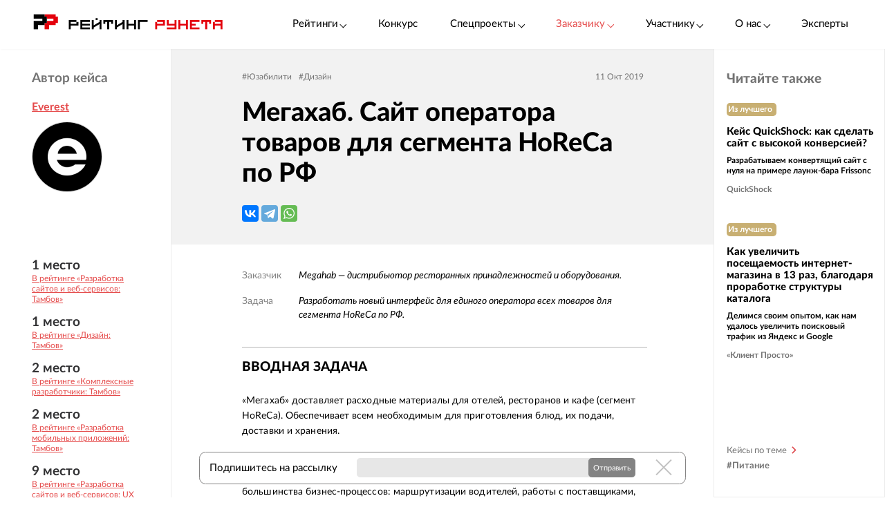

--- FILE ---
content_type: text/html; charset=utf-8
request_url: https://ratingruneta.ru/cases/case-6731/
body_size: 29133
content:
<!DOCTYPE html>
<html lang="ru"  class="vs-desktop">
<head>
	<title data-react-helmet="true">Кейс: Megahab</title>
  <meta data-react-helmet="true" name="description" content="Разработка нового интерфейса для единого оператора всех товаров для сегмента HoReCa по РФ."/><meta data-react-helmet="true" http-equiv="Content-Type" content="text/html; charset=utf-8"/><meta data-react-helmet="true" name="referrer" content="unsafe-url"/><meta data-react-helmet="true" name="Author" content="Proactivity Group"/><meta data-react-helmet="true" content="http://cases.cmsmagazine.ru/upload/iblock/1b1/1b1ae87a9aa1d674c7c17e19102fad89.png" property="og:image"/>

	  
  <script type="application/ld+json">
  {
    "@context": "http://schema.org/",
    "@type": "Article",
    "mainEntityOfPage": {
      "@type": "WebPage",
      "@id": "https://ratingruneta.ru/cases/case-6731/"
    },
    "author": {
      "@type": "Organization",
      "name": "Everest"
    },
    "publisher": {
      "@type": "Organization",
      "name": "Рейтинг Рунета",
      "logo": {
        "@type": "ImageObject",
        "url": "https://ratingruneta.ru/images/footer/footer-logo-rating.svg"
      }
    },
    "headline": "Мегахаб. Сайт оператора товаров для сегмента HoReCa по РФ",
    "image": "https://cases.cmsmagazine.ru/upload/iblock/1b1/1b1ae87a9aa1d674c7c17e19102fad89.png",
    "datePublished": "11 Окт 2019"
  }
  </script>
  
  <meta http-equiv="X-UA-Compatible" content="IE=edge,chrome=1">
  <meta charset="utf-8">
  <meta name="viewport" content="width=device-width, initial-scale=1.0">
  <meta name="theme-color" content="#000000">
    <!-- Metrika -->
	  <!-- Yandex.Metrika counter -->
      <script type="text/javascript" >
         (function(m,e,t,r,i,k,a){m[i]=m[i]||function(){(m[i].a=m[i].a||[]).push(arguments)};
         m[i].l=1*new Date();k=e.createElement(t),a=e.getElementsByTagName(t)[0],k.async=1,k.src=r,a.parentNode.insertBefore(k,a)})
         (window, document, "script", "https://mc.yandex.ru/metrika/tag.js", "ym");

         ym(1154705, "init", {
              clickmap:true,
              trackLinks:true,
              accurateTrackBounce:true,
              webvisor:true,
              trackHash:true
         });

         ym(92096748, "init");
      </script>
      <noscript><div><img src="https://mc.yandex.ru/watch/1154705" style="position:absolute; left:-9999px;" alt="" /></div></noscript>
      <!-- /Yandex.Metrika counter -->
<!-- Код YMAPs -->
	<script src="https://api-maps.yandex.ru/2.1/?apikey=c4a07d85-a485-49b5-bf91-9c914320ca03&lang=ru_RU" type="text/javascript">
	</script>
<!-- Код YMAPs -->
  <style>
    body {
      overflow-y: scroll;
    }
  </style>
  <link rel="manifest" href="/manifest.json">
  <link rel="shortcut icon" href="/favicon.ico">
  <link rel="stylesheet" href="https://cdnjs.cloudflare.com/ajax/libs/lato-font/3.0.0/css/lato-font.min.css" integrity="sha512-rSWTr6dChYCbhpHaT1hg2tf4re2jUxBWTuZbujxKg96+T87KQJriMzBzW5aqcb8jmzBhhNSx4XYGA6/Y+ok1vQ==" crossorigin="anonymous" referrerpolicy="no-referrer" />
  <link data-react-helmet="true" rel="image_src" href="http://cases.cmsmagazine.ru/upload/iblock/1b1/1b1ae87a9aa1d674c7c17e19102fad89.png"/><link data-react-helmet="true" rel="canonical" href="https://ratingruneta.ru/cases/case-6731/"/>
    <link rel="stylesheet" href="/static/css/App/App.dadfdd8e.css">
  <script type="text/javascript">
    (function() {
        var cs = document.createElement('script');
        cs.type = 'text/javascript';
        cs.async = true;
        cs.src = 'https://web.clicksaver.ru/clicksaver.js';
        document.head.appendChild(cs);
    })();
  </script>
  <noscript><div><img src="https://web.clicksaver.ru/api/noscript" style="position:absolute; left:-9999px;" alt="" /></div></noscript>
</head>
<body >
  <!-- Top.Mail.Ru counter -->
  <script type="text/javascript">
  var _tmr = window._tmr || (window._tmr = []);
  _tmr.push({id: "3516073", type: "pageView", start: (new Date()).getTime()});
  (function (d, w, id) {
    if (d.getElementById(id)) return;
    var ts = d.createElement("script"); ts.type = "text/javascript"; ts.async = true; ts.id = id;
    ts.src = "https://top-fwz1.mail.ru/js/code.js";
    var f = function () {var s = d.getElementsByTagName("script")[0]; s.parentNode.insertBefore(ts, s);};
    if (w.opera == "[object Opera]") { d.addEventListener("DOMContentLoaded", f, false); } else { f(); }
  })(document, window, "tmr-code");
  </script>
  <noscript><div><img src="https://top-fwz1.mail.ru/counter?id=3516073;js=na" style="position:absolute;left:-9999px;" alt="Top.Mail.Ru" /></div></noscript>
<!-- /Top.Mail.Ru counter -->

<script>
  var html = document.documentElement;
  var width = html.clientWidth;
  var widthLimit = 1360;
  var baseWidth = 1360;
  if (widthLimit) {
    width = Math.min(width, widthLimit);
  }
  var curFontSize = width / baseWidth * 10;
  html.style.fontSize = curFontSize + 'px';
</script>
<script>
	var lengthOfZero = 0;
	var lengthOfMiddle = 0;
  var lengthOfGeneral = 0;
	var lengthOfSponsorZero = 0;
	var lengthOfSponsorMiddle = 0;

	function func(randomZero, attr) {
		var head = document.head;
		var style1 = document.createElement('style');
		var style2 = document.createElement('style');
		style1.appendChild(document.createTextNode('['+attr+'='+'"'+randomZero+'"'+']{visibility: visible !important};'));
		style2.appendChild(document.createTextNode('['+attr+']:not(['+attr+'='+'"'+randomZero+'"'+']){display: none};'));
		head.appendChild(style1);
		head.appendChild(style2);
	}
	function funcSponsor(randomZero, attr) {
		var head = document.head;
		var style1 = document.createElement('style');
		style1.appendChild(document.createTextNode('['+attr+'='+'"'+randomZero+'"'+']{display: block !important};'));
		head.appendChild(style1);
	}

	if (lengthOfZero !== 0) {
		func(Math.floor(Math.random() * lengthOfZero).toString(), 'data-zero-row-server');
	}
  if (lengthOfGeneral !== 0) {
		func(Math.floor(Math.random() * lengthOfGeneral).toString(), 'data-general-row-server');
	}
	if (lengthOfMiddle !== 0) {
		func(Math.floor(Math.random() * lengthOfMiddle).toString(), 'data-middle-row-server');
	}
	if (lengthOfSponsorZero !== 0) {
		funcSponsor(Math.floor(Math.random() * lengthOfSponsorZero).toString(), 'data-sponsors-zero');
	}
	if (lengthOfSponsorMiddle !== 0) {
		funcSponsor(Math.floor(Math.random() * lengthOfSponsorMiddle).toString(), 'data-sponsors-middle');
	}

</script>
<noscript>
  You need to enable JavaScript to run this app.
</noscript>
<div id="root"><div class="now_on_" data-reactroot=""><header class="_1bekBtwskr _3AUGf92zvW" id="page_header"><div class="_3NK5zA5s-H _2bube7fajF"><div class="_2i-NbFwMAj"><a class="_3fgEmmBq4K" href="/"><img src="[data-uri]" alt="Рейтинг Рунета"/></a><div class="_3JHRo11Djg"><div class="_2XYjyvFPtI _2kuE12-oZm"><a class="pxJhWEDuul">Рейтинги<!-- --> <span class="_3iJ6Dwp3AI"></span></a></div><a class="_2kuE12-oZm" href="https://awards.ratingruneta.ru" target="_blank" rel="noreferrer">Конкурс</a><div class="_2XYjyvFPtI _2kuE12-oZm"><a class="pxJhWEDuul _1j2P-e2gm_">Спецпроекты<!-- --> <span class="_3iJ6Dwp3AI"></span></a><ul class="_2-QIisKwVD"><li><a class="pxJhWEDuul" href="https://pixel.ratingruneta.ru/" target="_blank" rel="noreferrer">Пиксель РР</a></li><li><a class="pxJhWEDuul" href="https://im.ratingruneta.ru/" target="_blank" rel="noreferrer">Рейтинг удобства интернет-магазинов</a></li><li><a class="pxJhWEDuul" href="https://50-interviews.ratingruneta.ru/" target="_blank" rel="noreferrer">50 интервью</a></li></ul></div><div class="_2XYjyvFPtI _2kuE12-oZm"><a class="pxJhWEDuul _1j2P-e2gm_">Заказчику<!-- --> <span class="_3iJ6Dwp3AI"></span></a><ul class="_2-QIisKwVD"><li><a class="pxJhWEDuul _1j2P-e2gm_" href="/customers_responses/">Отзывы</a></li><li><a class="pxJhWEDuul _1j2P-e2gm_" href="/cases/">Кейсы</a></li></ul></div><div class="_2XYjyvFPtI _2kuE12-oZm"><a class="pxJhWEDuul _1j2P-e2gm_">Участнику<!-- --> <span class="_3iJ6Dwp3AI"></span></a><ul class="_2-QIisKwVD"><li><a class="pxJhWEDuul _1j2P-e2gm_" href="/how/">Как попасть в РР</a></li><li><a class="pxJhWEDuul _1j2P-e2gm_" href="/registration/">Регистрация</a></li><li><a class="pxJhWEDuul" href="https://vc.ru/ratingruneta/1665184-ne-tolko-lish-piar-rezultaty-issledovaniya-poleznosti-reitingov-rr" target="_blank" rel="noreferrer">Исследование эффективности РР</a></li><li><a class="pxJhWEDuul" href="https://docs.google.com/document/d/105K_AOUKRbpWJwDyybf3jOx9pRexrQbI0sXetvWqBTw/edit?tab=t.0#heading=h.i24gwdb9xl6k" target="_blank" rel="noreferrer">Отзывы участников и рекламодателей</a></li><li><a class="pxJhWEDuul" href="https://cabinet.cmsmagazine.ru/?rr-menu" target="_blank" rel="noreferrer">Вход в кабинет</a></li><li><a class="pxJhWEDuul" href="https://docs.google.com/document/d/1Qs-FwheN5sE1dA9m768pSQTS_y-Gv1zDr-S4kBKsuK0/edit?tab=t.0" target="_blank" rel="noreferrer">Методика-2025</a></li><li><a class="pxJhWEDuul _1j2P-e2gm_" href="/advertising/">Реклама</a></li></ul></div><div class="_2XYjyvFPtI _2kuE12-oZm"><a class="pxJhWEDuul _1j2P-e2gm_">О нас<!-- --> <span class="_3iJ6Dwp3AI"></span></a><ul class="_2-QIisKwVD"><li><a class="pxJhWEDuul" href="https://about.ratingruneta.ru/ " target="_blank" rel="noreferrer">О проекте</a></li><li><a class="pxJhWEDuul" href="https://vc.ru/ratingruneta" target="_blank" rel="noreferrer">Блог</a></li><li><a class="pxJhWEDuul" href="https://t.me/+STIzYKo_Z9pkYTAy" target="_blank" rel="noreferrer">Телеграм-канал</a></li><li><a class="pxJhWEDuul _1j2P-e2gm_" href="/press/">Новости</a></li><li><a class="pxJhWEDuul _1j2P-e2gm_" href="/contacts/">Контакты</a></li></ul></div><a class="_2kuE12-oZm" href="/experts/">Эксперты</a></div></div></div></header><div class="v4pIVrZ_wh"><div class="_16J_AIOM4l"><div class="Vs-y5Ptpw_"><span class="gsNB7dpZEy">Автор кейса</span><a class="_32NAYy9fWM redLink" href="/agency-everest/">Everest</a><img class="_3c7oe8J2or" src="https://images.cmsmagazine.ru/klarnetCMSlocal/resized_images/users/240/240/uploadoibpffepom.jpg" alt="Логотип компании"/><div class="_3XNpqpV0H4"><div class="_1Wx0-DWclD"><span>1<!-- --> место</span><a target="_blank" href="https://ratingruneta.ru/web/tambov/" rel="noreferrer">В рейтинге «Разработка сайтов и веб-сервисов: Тамбов»</a></div><div class="_1Wx0-DWclD"><span>1<!-- --> место</span><a target="_blank" href="https://ratingruneta.ru/design/tambov/" rel="noreferrer">В рейтинге «Дизайн: Тамбов»</a></div><div class="_1Wx0-DWclD"><span>2<!-- --> место</span><a target="_blank" href="https://ratingruneta.ru/complex-developers/tambov/" rel="noreferrer">В рейтинге «Комплексные разработчики: Тамбов»</a></div><div class="_1Wx0-DWclD"><span>2<!-- --> место</span><a target="_blank" href="https://ratingruneta.ru/apps/tambov/" rel="noreferrer">В рейтинге «Разработка мобильных приложений: Тамбов»</a></div><div class="_1Wx0-DWclD"><span>9<!-- --> место</span><a target="_blank" href="https://ratingruneta.ru/web/web-ux/" rel="noreferrer">В рейтинге «Разработка сайтов и веб-сервисов: UX сайта/веб-сервиса»</a></div></div></div><div></div></div><div class="bh2XcmiuIb"><div class="_24PUkv8lRC"><div class="_2QluUUqOze"><div class="_2J6dJM6l8a"><a class="_3QcvnXd7xR" href="/cases/yuzabiliti/">#<!-- -->Юзабилити</a><a class="_3QcvnXd7xR" href="/cases/dizayn/">#<!-- -->Дизайн</a></div><div class="IJI0Ynu4zA"><span>11 Окт 2019</span></div></div><h1 class="_36B-6GEfPI">Мегахаб. Сайт оператора товаров для сегмента HoReCa по РФ</h1><div class="_1j4Du3VhAG"><div></div></div></div><div class="_3dDFpZxlZH"><div class="EP83dOxfeH"><dl><dt>Заказчик</dt><dd>Megahab — дистрибьютор ресторанных принадлежностей и оборудования.</dd><dt>Задача</dt><dd>Разработать новый интерфейс для единого оператора всех товаров для сегмента HoReCa по РФ.</dd></dl><h3>Вводная задача</h3><p>«Мегахаб» доставляет расходные материалы для отелей, ресторанов и кафе (сегмент HoReCa). Обеспечивает всем необходимым для приготовления блюд, их подачи, доставки и хранения.</p><p>Своим главным преимуществом компания считает низкую торговую наценку на товары. Сохранить конкурентную стоимость позволит тотальная автоматизация большинства бизнес-процессов: маршрутизации водителей, работы с поставщиками, распределительной логистики между хабами-складами.</p><p>На момент обращения в студию сайт клиента был сделан на основе шаблона и объединял в себе:</p><ul><li>50 000 артикулов ассортимента;</li><li>15 регионов страны;</li><li>1 000 импортеров и поставщиков;</li><li>100 000 клиентов;</li><li>1 млн посетителей сайта в месяц.</li></ul><p>Нам предстояло разработать новый интерфейс, главная задача которого — снизить нагрузку на колл-центр и перевести продажи в онлайн, исключив при этом телефонную коммуникацию. При этом, нужно было сохранить принцип интернет-витрины, предоставить детальный контент о каждом товаре и обеспечить удобство использования сервиса с любого устройства.</p><h3>Начало сотрудничества</h3><p>Работа началась с переработки карточки товара. Страница содержит много информации: элементов, характеристик, маркетинговых опций и инструментов. Нашей задачей стало — не перегрузить страницу.</p><p>В процессе проектирования и более глубокого погружения в бизнес клиента появился ряд важных деталей, требующих решения. Например, многие товары на сайте продаются поштучно, упаковками или коробками с разными ценами. Требовалось найти решение, которое позволит использовать единую структуру страницы для разных видов товаров. Мы спроектировали удобный модуль выбора фасовки, который позволяет наглядно увидеть разницу в упаковке товара и изменение стоимости.</p><p><img src="https://cases.cmsmagazine.ru/upload/2aa045861dcc0bcb227b1a3913305095.png" alt=""/></p><p>После согласования прототипа карточки товара клиент доверил нам работу над всем сайтом. Предстояло проделать большую работу: исследовать рынок, более подробно изучить бизнес-процессы компании и конкурентную среду; создать информационную архитектуру сайта, прототипы и дизайн.</p><h3>Проектирование</h3><p>Целевая аудитория — предприниматели, администраторы, управляющие бизнеса. Их интересует в первую очередь быстрый поиск и покупка товаров, сравнение цен и мониторинг спецпредложений.</p><p>Выделили основные сценарии взаимодействия пользователя с ресурсом, прописали каждый из них и начали проектировать главную страницу. Её задача — маршрутизация трафика. Спроектировали три вида навигации, разместили в простом горизонтальном меню девять основных разделов каталога.</p><p>Дополнительно сделали раскрывающееся мегаменю со списком всех категорий товара. Им удобно пользоваться с любой внутренней страницы сайта. Помимо основной навигации на главной странице расположен удобный рубрикатор для быстрого доступа к конкретным подкатегориям.</p><p><img src="https://cases.cmsmagazine.ru/upload/99dd70f0843d5307cc3f084edfc5f608.png" alt=""/></p><p>Чтобы минимизировать участие сотрудников кол-центра в процессе продаж, спроектировали многофункциональный фильтр подбора товаров и добавили обширный блок вопросов-ответов. Сделали подборку самой запрашиваемой информации по товарам и компании и разместили ее в сценариях, где она может понадобиться.</p><p><img src="https://cases.cmsmagazine.ru/upload/228af0f5a70e48ad7e00c37200248f86.png" alt=""/></p><p>Одним из инструментов для увеличения среднего чека стал модуль «Связанные категории» на странице товара. Он перемещается по мере прокрутки страницы и помогает не забыть о недостающих принадлежностях. Ещё одно решение — «Товарные комплекты»: избавляет от необходимости искать все товары по отдельности. Плюс мы добавили блок с бонусами за покупку от трех товаров как часть программы лояльности.</p><p><img src="https://cases.cmsmagazine.ru/upload/5d12925e1f78e4a8600437b2f13bd05c.png" alt=""/></p><p>Организовали вывод информации о товаре. Довольно сложно показать на карточке три цены без нагромождения. Мы перепробовали массу вариантов. Показ цены по ховеру не позволял быстро сравнивать цены. Персонализировать физические и юридические лица не могли, так как важно единообразие интерфейса и прозрачность ценообразования. Клиент настаивал, что все элементы важны и должны присутствовать в мини-карточке товара, поэтому нельзя было их сократить. При этом удалось организовать информацию вполне логично.</p><p><img src="https://cases.cmsmagazine.ru/upload/1d8e106683aee2e72f635ea193149916.png" alt=""/></p><p>Сложности возникли со страницей «Корзина». «Мегахаб» планирует сразу предоставлять точную информацию о сроках поставки товара на склад и дате отгрузки клиенту. Оплачивая заказ, пользователь сможет увидеть, когда привезут товар, даже если его еще нет на складе. Есть возможность запланировать две доставки: быструю (товары в наличии) и отложенную (до момента пополнения товара на складе). Поэтому мы разграничили интерфейс корзины по статусу доставки. Первая часть — в наличии и доступна сейчас, вторая — товары под заказ, будут доставлены позже. Чтобы пользователь понимал, по какому принципу его заказ разделили, он сначала видит общий список товаров и понимает, с чем связана разная дата доставки.</p><p><img src="https://cases.cmsmagazine.ru/upload/a012d6d95d0a4a4a887ad333298f7dc4.png" alt=""/></p><h3>Дизайн</h3><p>Логотип компании — яркий и лаконичный шестиугольник, состоящий из множества маленьких стрелочек, символизирующих разные направления работы. Он объединяет разные структуры в единую цепочку доставки, а отсутствие лишних деталей ассоциируется с прагматичным подходом к бизнесу.</p><p><img src="https://cases.cmsmagazine.ru/upload/d0651a7da84835ee38fe1c2459f2aa9b.png" alt=""/></p><p>Фирменный стиль отразился в дизайне интерфейса. Страницы товаров мы сделали минималистичными и воздушными, чтобы акцентировать внимание на самом товаре, а линии и стрелки использовали как фирменный паттерн, в разных проявлениях пронизывающий весь дизайн интерфейса.</p><p><strong><img src="https://cases.cmsmagazine.ru/upload/fb78b4a33304f58af44384fe4ecc613e.png" alt=""/></strong></p><p> </p><p> </p><p>Типографика и цветовая палитра. </p><p><strong><img src="https://cases.cmsmagazine.ru/upload/4dcc8c7afcbf84152a84eeb50c7725fb.png" alt=""/></strong></p><h3>Результаты сотрудничества</h3><p>Итоги работы в цифрах:</p><ul><li>11 прототипов основных страниц</li><li>24 макета для desktop-версии</li><li>46 макета для mobile-версии</li><li>больше 450 часов работы</li></ul><h3>Заключение</h3><p>Нам удалось упаковать огромное количество бизнес-процессов, тотальную автоматизацию и логистику в простой интерфейс, тем самым облегчая жизнь пользователю. Собрали все частые вопросы и дали ответы на них в интерфейсе, структурировали и распределили по разным частям сайта огромные массивы данных.</p><p>Все это поможет разгрузить кол-центр и сократить расходы на его содержание.</p><p> </p><br/><p><a href="https://everest-media.ru/portfolio/megahab/" target="_blank" rel="nofollow">Перейти на сайт</a></p></div></div><div class="_2kTzmIht-F"><a class="_1PomyFwbCK" href="/agency-everest/">В карточку агентства</a><div class="_2IrhYf-wb4"><div><h2>Письмо автору кейса</h2><form><div class="_1vBXAc_9xx"><div class="_2sgGWosRVK"><div><input type="text" placeholder="Ваше имя" name="name" value="" class=""/></div><div><input type="text" placeholder="E-mail" name="email" value="" class=""/></div></div><div class="_1gywLe27JD"><div><textarea type="text" placeholder="Сообщение" name="message" class=""></textarea></div></div></div><div class="_1NIcZrtOTz"><button class="_1LpABmHXS1">Отправить</button></div></form></div></div><div class="_1lCrtbB4ig">Пользуйтесь реальным опытом в IT и следите за успехами потенциальных подрядчиков и конкурентов</div></div><div class="BDElTjACJq"><span>Подпишитесь на рассылку</span><form method="get" target="_blank" action="https://feedburner.google.com/fb/a/mailverify?uri=ratingruneta/cases&amp;loc=ru_RU"><input type="email" name="email" required=""/><input type="hidden" value="ratingruneta/cases" name="uri"/><input type="hidden" name="loc" value="ru_RU"/><button type="submit">Отправить</button></form><button class="MjiIQHKeUV"></button></div></div><div class="_2CL76DKArr"><div class="_1z68PQ--qX"><div class="_3JmeHkBqlp _2DcNTfSz8B"><span class="_2Cgp-q2wpz">Читайте также</span><div class="_2FpN1yPQ5U"><div id="case-preview-item" class="_tpLe3OVML"><span class="_30SKdJtfj9">Из лучшего</span><a class="_3udm0v5Alz" href="/cases/case-9812/">Кейс QuickShock: как сделать сайт с высокой конверсией?</a><a class="_2_R7GZFutF" href="/cases/case-9812/">Разрабатываем конвертящий сайт с нуля на примере лаунж-бара Frissonс</a><div class="_3MSd0hjqd1"><a href="/agency-quickshock/">QuickShock</a></div></div><div id="case-preview-item" class="_tpLe3OVML"><span class="_30SKdJtfj9">Из лучшего</span><a class="_3udm0v5Alz" href="/cases/case-9735/">Как увеличить посещаемость интернет-магазина в 13 раз, благодаря проработке структуры каталога</a><a class="_2_R7GZFutF" href="/cases/case-9735/">Делимся своим опытом, как нам удалось увеличить поисковый трафик из Яндекс и Google</a><div class="_3MSd0hjqd1"><a href="/agency-clientprosto/">«Клиент Просто»</a></div></div><div id="case-preview-item" class="_tpLe3OVML"><span class="_30SKdJtfj9">Из лучшего</span><a class="_3udm0v5Alz" href="/cases/case-9654/">Как вместить огромный завод на сайт. Пять проблем и их решения</a><a class="_2_R7GZFutF" href="/cases/case-9654/"> С какими сложностями мы столкнулись и какие дизайнерские решения помогли их преодолеть</a><div class="_3MSd0hjqd1"><a href="/agency-webshop-nn/">WEBSHOP</a></div></div><div id="case-preview-item" class="_tpLe3OVML"><span class="_30SKdJtfj9">Из лучшего</span><a class="_3udm0v5Alz" href="/cases/case-9630/">Коммуникационная стратегия и рекламная кампания для бренда «Ломоносовские продукты» за 2 месяца</a><a class="_2_R7GZFutF" href="/cases/case-9630/">За 2 месяца запустили коммуникационную стратегию и рекламную кампанию для </a><div class="_3MSd0hjqd1"><a href="/agency-molinos/">Molinos</a></div></div><div id="case-preview-item" class="_tpLe3OVML"><span class="_30SKdJtfj9">Из лучшего</span><a class="_3udm0v5Alz" href="/cases/case-9397/">FROSTOR GROUP: интернет-магазин для розничного покупателя</a><a class="_2_R7GZFutF" href="/cases/case-9397/">Главная цель проекта - разработать интернет-магазин для розничного покупателя.</a><div class="_3MSd0hjqd1"><a href="/agency-artwot/">MONOPLAN</a></div></div><div id="case-preview-item" class="_tpLe3OVML"><span class="_30SKdJtfj9">Из лучшего</span><a class="_3udm0v5Alz" href="/cases/case-9390/">SEO-продвижение сайта оптовой компании «Атлант»: увеличили посещаемость в 11 раз</a><a class="_2_R7GZFutF" href="/cases/case-9390/">Через 3 года нашей работы в пиковый месяц (декабрь) посещаемость превысила 20 000 визитов в месяц.</a><div class="_3MSd0hjqd1"><a href="/agency-siteactiv/">СайтАктив</a></div></div><div id="case-preview-item" class="_tpLe3OVML"><span class="_30SKdJtfj9">Из лучшего</span><a class="_3udm0v5Alz" href="/cases/case-9155/">Разработка комплексного решения для ресторанного холдинга Welcome Group </a><a class="_2_R7GZFutF" href="/cases/case-9155/">Уникальная система для управления приема заказов, координации персонала и доставки еды.</a><div class="_3MSd0hjqd1"><a href="/agency-profsoft/">PROFSOFT</a></div></div><div id="case-preview-item" class="_tpLe3OVML"><span class="_30SKdJtfj9">Из лучшего</span><a class="_3udm0v5Alz" href="/cases/case-9041/">Продвижение сайта нового ресторана </a><a class="_2_R7GZFutF" href="/cases/case-9041/">Продвижение в топ10 сайта кафе </a><div class="_3MSd0hjqd1"><a href="/agency-uniofweb/">ЮниВеб</a></div></div><div id="case-preview-item" class="_tpLe3OVML"><span class="_30SKdJtfj9">Из лучшего</span><a class="_3udm0v5Alz" href="/cases/case-8998/">Разработка мобильного приложения Макдоналдс для iOS и Android с доставкой и программой лояльности.</a><a class="_2_R7GZFutF" href="/cases/case-8998/"> Более 9 млн пользователей уже оценили приложение Макдоналдс. Рассказываем, почему).</a><div class="_3MSd0hjqd1"><a href="/agency-adv/">ADV</a></div></div><div id="case-preview-item" class="_tpLe3OVML"><span class="_30SKdJtfj9">Из лучшего</span><a class="_3udm0v5Alz" href="/cases/case-8963/">Как поделить CPL покупки на два и повысить доход в три раза для сети кофеен</a><a class="_2_R7GZFutF" href="/cases/case-8963/">Этот кейс поможет вам снизить CPL покупки.</a><div class="_3MSd0hjqd1"><a href="/agency-internetnaladoni-incomug/">«Интернет компания Юг»</a></div></div><div id="case-preview-item" class="_tpLe3OVML"><span class="_30SKdJtfj9">Из лучшего</span><a class="_3udm0v5Alz" href="/cases/case-8783/">Разработка белорусского маркетплейса по продаже товаров широкого потребления</a><a class="_2_R7GZFutF" href="/cases/case-8783/">Мультикатегорийный маркетплейс с нуля: просто администрировать и контролировать качество товаров</a><div class="_3MSd0hjqd1"><a href="/agency-cart-power/">Cart-Power</a></div></div></div><a class="_2nzrN4R-N4" href="/cases/food/"><span>Кейсы по теме</span><span>#<!-- -->Питание</span></a></div></div></div></div><div class="_2fzAJx0P5e"><div class="_3smgmta265"><div class="_3_RTvstVAK _3NK5zA5s-H"><div class="JNVfnTwlGf"><div class=""><a class="_3_AYbpFcOA" href="/"><img src="[data-uri]"/></a><p class="_22SRQlrMyg">©2007-<!-- -->2026</p><div class="_2oXBYSNOfW"><a href="https://t.me/+mEPG6UEZl3U0N2Ni" target="_blank" rel="noopener noreferrer" class="_2cWMygjHnJ Z8dCgYmFae"></a><a href="https://vk.com/ratingrunetaru" target="_blank" rel="noopener noreferrer" class="_2cWMygjHnJ mEhrc8ucum"></a><a href="https://www.youtube.com/@rating_runeta" target="_blank" rel="noopener noreferrer" class="_2cWMygjHnJ _1tkZhzJTKc"></a><a href="https://vc.ru/ratingruneta" target="_blank" rel="noopener noreferrer" class="_2cWMygjHnJ _2QGe6_sUgK"></a></div></div><div class="_25pm_T_uXt _27Om4cIDWV"><span class="_30SAx5TgZZ">О проекте</span><div class="_1ySsntwpUe"><div class="_1tnTH0SS8m">Главное</div><div class="_3QOk1hsP_c"><a href="https://ratingruneta.ru/ratings/" target="_blank" rel="noreferrer">Рейтинги</a></div><div class="_3QOk1hsP_c"><a href="https://awards.ratingruneta.ru" target="_blank" rel="noreferrer">Конкурс сайтов и приложений</a></div><div class="_3QOk1hsP_c"><a href="https://ratingruneta.ru/experts/" target="_blank" rel="noreferrer">Эксперты</a></div><div class="_3QOk1hsP_c"><a href="https://t.me/+mEPG6UEZl3U0N2Ni" target="_blank" rel="noreferrer">Новости</a></div><div class="_3QOk1hsP_c"><a href="https://ratingruneta.ru/contacts/" target="_blank" rel="noreferrer">Контакты</a></div></div><div class="_1ySsntwpUe"><div class="_1tnTH0SS8m">Участникам рейтингов</div><div class="_3QOk1hsP_c"><a href="https://ratingruneta.ru/how/" target="_blank" rel="noreferrer">Как попасть в РР</a></div><div class="_3QOk1hsP_c"><a href="https://docs.google.com/document/d/105K_AOUKRbpWJwDyybf3jOx9pRexrQbI0sXetvWqBTw/edit?tab=t.0#heading=h.i24gwdb9xl6k" target="_blank" rel="noreferrer">Кейсы и отзывы участников</a></div><div class="_3QOk1hsP_c"><a href="https://vc.ru/ratingruneta/1665184-ne-tolko-lish-piar-rezultaty-issledovaniya-poleznosti-reitingov-rr" target="_blank" rel="noreferrer">Зачем участвовать в РР (исследование)</a></div><div class="_3QOk1hsP_c"><a href="https://ratingruneta.ru/registration/" target="_blank" rel="noreferrer">Регистрация</a></div><div class="_3QOk1hsP_c"><a href="https://cabinet.cmsmagazine.ru/?rr-menu" target="_blank" rel="noreferrer">Личный кабинет</a></div><div class="_3QOk1hsP_c"><a href="https://docs.google.com/document/d/1Qs-FwheN5sE1dA9m768pSQTS_y-Gv1zDr-S4kBKsuK0/edit?tab=t.0#heading=h.fpthjryev9jn" target="_blank" rel="noreferrer">Методика-2025</a></div><div class="_3QOk1hsP_c"><a href="https://ratingruneta.ru/advertising/" target="_blank" rel="noreferrer">Реклама</a></div></div></div><div class="_25pm_T_uXt Y93MYLYS5B"><span class="_30SAx5TgZZ">Услуги</span><div class="_2uRW8TwCq3"><div><div class="_1ySsntwpUe"><div class="_1tnTH0SS8m">Реклама, трафик</div><div class="_3QOk1hsP_c"><a href="https://ratingruneta.ru/performance/" target="_blank" rel="noreferrer">Перформанс-маркетинг</a></div><div class="_3QOk1hsP_c"><a href="https://ratingruneta.ru/context/" target="_blank" rel="noreferrer">Контекстная реклама</a></div><div class="_3QOk1hsP_c"><a href="https://ratingruneta.ru/target/" target="_blank" rel="noreferrer">Таргетированная реклама</a></div><div class="_3QOk1hsP_c"><a href="https://ratingruneta.ru/marketplaces/" target="_blank" rel="noreferrer">Работа с маркетплейсами</a></div><div class="_3QOk1hsP_c"><a href="https://ratingruneta.ru/mobile-marketing/" target="_blank" rel="noreferrer">Мобильный маркетинг</a></div><div class="_3QOk1hsP_c"><a href="https://ratingruneta.ru/seo/" target="_blank" rel="noreferrer">SEO</a></div></div><div class="_1ySsntwpUe"><div class="_1tnTH0SS8m">Коммуникации</div><div class="_3QOk1hsP_c"><a href="https://ratingruneta.ru/pr/" target="_blank" rel="noreferrer">PR</a></div><div class="_3QOk1hsP_c"><a href="https://ratingruneta.ru/smm/" target="_blank" rel="noreferrer">SMM</a></div><div class="_3QOk1hsP_c"><a href="https://ratingruneta.ru/video/" target="_blank" rel="noreferrer">Видео</a></div><div class="_3QOk1hsP_c"><a href="https://ratingruneta.ru/text/" target="_blank" rel="noreferrer">Контент</a></div><div class="_3QOk1hsP_c"><a href="https://ratingruneta.ru/branding/" target="_blank" rel="noreferrer">Брендинг</a></div><div class="_3QOk1hsP_c"><a href="https://ratingruneta.ru/reputation-orm/" target="_blank" rel="noreferrer">Репутация</a></div><div class="_3QOk1hsP_c"><a href="https://ratingruneta.ru/influencer-marketing/" target="_blank" rel="noreferrer">Инфлюенс-маркетинг</a></div><div class="_3QOk1hsP_c"><a href="https://ratingruneta.ru/creative-agencies/" target="_blank" rel="noreferrer">Креативные агентства</a></div><div class="_3QOk1hsP_c"><a href="https://ratingruneta.ru/communication-agencies/" target="_blank" rel="noreferrer">Коммуникационные агентства</a></div><div class="_3QOk1hsP_c"><a href="https://ratingruneta.ru/design/#communication_design" target="_blank" rel="noreferrer">Коммуникационный дизайн</a></div></div></div><div><div class="_1ySsntwpUe"><div class="_1tnTH0SS8m">Сайты и веб-сервисы</div><div class="_3QOk1hsP_c"><a href="https://ratingruneta.ru/web/" target="_blank" rel="noreferrer">Разработка сайтов и веб-сервисов</a></div><div class="_3QOk1hsP_c"><a href="https://ratingruneta.ru/web-support/" target="_blank" rel="noreferrer">Развитие и поддержка сайтов</a></div><div class="_3QOk1hsP_c"><a href="https://ratingruneta.ru/web+seo/" target="_blank" rel="noreferrer">Разработка и продвижение сайтов</a></div><div class="_3QOk1hsP_c"><a href="https://ratingruneta.ru/e-commerce/" target="_blank" rel="noreferrer">Интернет-магазины</a></div></div><div class="_1ySsntwpUe"><div class="_1tnTH0SS8m">Разработка цифровых продуктов</div><div class="_3QOk1hsP_c"><a href="https://ratingruneta.ru/apps/" target="_blank" rel="noreferrer">Мобильные приложения</a></div><div class="_3QOk1hsP_c"><a href="https://ratingruneta.ru/corporate/" target="_blank" rel="noreferrer">Корпоративное ПО</a></div><div class="_3QOk1hsP_c"><a href="https://ratingruneta.ru/crm/" target="_blank" rel="noreferrer">CRM</a></div><div class="_3QOk1hsP_c"><a href="https://ratingruneta.ru/ai-development/" target="_blank" rel="noreferrer">Искусственный интеллект</a></div><div class="_3QOk1hsP_c"><a href="https://ratingruneta.ru/complex-developers/" target="_blank" rel="noreferrer">Комплексные разработчики</a></div><div class="_3QOk1hsP_c"><a href="https://ratingruneta.ru/design/#product_design" target="_blank" rel="noreferrer">Дизайн цифровых продуктов</a></div><div class="_3QOk1hsP_c"><a href="https://ratingruneta.ru/outstaffing/" target="_blank" rel="noreferrer">Аутстаффинг</a></div></div></div><div><div class="_1ySsntwpUe"><div class="_1tnTH0SS8m">Комплексные</div><div class="_3QOk1hsP_c"><a href="https://ratingruneta.ru/digital-agencies/" target="_blank" rel="noreferrer">Полносервисные агентства</a></div><div class="_3QOk1hsP_c"><a href="https://ratingruneta.ru/seo+context/" target="_blank" rel="noreferrer">Комплексное продвижение 360</a></div></div><div class="_1ySsntwpUe"><div class="_1tnTH0SS8m">По типу заказчика</div><div class="_3QOk1hsP_c"><a href="https://ratingruneta.ru/goverment/" target="_blank" rel="noreferrer">Подрядчики госструктур</a></div><div class="_3QOk1hsP_c"><a href="https://ratingruneta.ru/major/" target="_blank" rel="noreferrer">Подрядчики крупного бизнеса</a></div><div class="_3QOk1hsP_c"><a href="https://ratingruneta.ru/foreign/" target="_blank" rel="noreferrer">Подрядчики иностранных компаний</a></div></div><div class="_1ySsntwpUe"><div class="_1tnTH0SS8m">Отраслевая экспертиза</div><div class="_3QOk1hsP_c"><a href="https://ratingruneta.ru/it/" target="_blank" rel="noreferrer">ИТ</a></div><div class="_3QOk1hsP_c"><a href="https://ratingruneta.ru/ecom/" target="_blank" rel="noreferrer">Еком</a></div><div class="_3QOk1hsP_c"><a href="https://ratingruneta.ru/industry/" target="_blank" rel="noreferrer">Промышленность</a></div></div></div></div></div></div></div></div><footer class="_15YaS0egb5"><div class="_3NK5zA5s-H _2rfly5kF2D"><div class="_28GQOF7WK_"><div class="_4gNuTmUEnv">Проекты компании Proactivity Group</div><a href="http://awards.ratingruneta.ru/" target="_blank" class="_245st7HHiJ _310kSbEmeZ" rel="noreferrer"></a><a href="https://www.cmsmagazine.ru/" target="_blank" class="_245st7HHiJ A1yQY1b5AE" rel="noreferrer"></a><a href="https://ratingruneta.ru/" target="_blank" class="_245st7HHiJ _3yqId1WaSM" rel="noreferrer"></a><a href="https://workspace.ru/" target="_blank" class="_245st7HHiJ _2-wbDikSIZ" rel="noreferrer"></a></div></div></footer><div class="Z9O781gD24"><div class="_3NK5zA5s-H"><div class="_1Y2Ro4GD9c"><info>Нажмите «ОК», если вы соглашаетесь с<!-- --> <a class="redLink" target="_blank" href="https://ratingruneta.ru/different/doc/personal-policy.pdf" rel="noreferrer">условиями</a> <!-- -->обработки cookie и ваших данных о поведении на сайте, необходимых для аналитики. Запретить обработку cookie можете через браузер</info><button class="_1wIWaVBOZB">ОК</button></div></div></div></div><div><div><div></div></div><div></div><div></div></div><div class="oTz4pL1Ft6"></div></div></div>
  <script>
    window.__INITIAL_STATE__ = {"interview":{"data":{},"isAjax":false,"empty":true},"app":{"is_server":true},"abc":{"data":[],"categories":[],"next":null,"isAjax":false,"empty":true},"calculator":{"data":{},"price":{},"empty":true,"isAjax":false},"cases":{"casesList":[],"isAjax":false,"error":null},"sponsors_rotation":{"mini_native_card":{},"wide_native_card":{}},"agency":{"agency_name":false,"params":{},"portfolio":{"categories":{"isAjax":false,"data":[]},"filters":{"isAjax":false,"data":{},"results_count":0,"label":""},"category":{"isAjax":false,"data":[],"nda_projects_count":0,"current_page":0,"last_page":0},"list":{"isAjax":false,"next":false,"more":false,"data":[]}},"clients":{"data":{},"isAjax":false},"prices":{"data":[],"isAjax":false},"isAjax":false,"header":{"data":{},"isAjax":false,"load_error":false},"about":{"data":{},"isAjax":false},"pathname":"","location":{},"review":{"isAjax":false,"isNotLoaded":true},"reviews":{"data":{},"list":{},"isAjax":false,"filter_reviews":{"data":[],"isAjax":false,"empty":true,"selected":"","selectedPrice":0}}},"serverError":{"showPopup":false},"additional_info":{"selected_id":[],"additional_info":{},"empty":true,"isAjax":false},"casesSubscribe":{"show":true},"popups":{"RESEARCH_POPUP":false},"rating_experts":{"experts":{"data":[],"isAjax":false}},"review_request":{"services":{"list":[],"isAjax":false,"isLoaded":false},"form_data":{"path":"","service":"","url":"","email":"","reason":""},"form_errors":[],"form_email_other_domain":false,"form_email_other_domain_reason_visible":false,"form_is_ajax":false,"form_finish":false,"form_loaded":false},"cms":{"cms_name":false,"isExtraVotes":false,"isAjax":false,"header":{"data":{},"isAjax":false,"load_error":false},"about":{"data":{},"isAjax":false},"review":{"item":{},"isAjax":false},"projects":{"data":[],"next":0,"more":0,"filters":{"data":{},"isAjax":false},"isAjax":false},"reviews":{"list":{},"isAjax":false},"mobReviews":{"data":{},"isAjax":false}},"profile":{"isAjax":false,"empty":true,"data":{}},"feedbackForm":{"name":{"value":""},"email":{"value":""},"message":{"value":""},"phone":{"value":""},"fields_errors":[],"isAjax":false,"fail":false,"success":false},"promo_page_for_tender":{"viewed_agencies":[],"isAjax":false},"elasticAdaptive":{"config":{"desktop":{"baseSize":10,"baseWidth":"1360","widthLimit":"1360"},"mobile":{"baseSize":10,"baseWidth":"360"}},"curFontSize":10},"agency_compare":{"isAjax":false,"data":[],"popup":false,"selection":[],"empty":true,"sortedColumn":"","selected":"","sort":"","tabs":[]},"rating_page_sponsor":{"data":{},"general_sponsor":{"id":0,"image":"","link":"","name":"","fixYaGoals":"","native_card_left":"","fixGaPageView":"","native_card":{}},"empty":true,"isAjax":false},"agency_interviews":{"list":[],"isAjax":false,"agency":{},"empty":true},"rating_page_filters":{"data":{},"empty":true,"isAjax":false,"list":"","handle_selected":""},"agency_portfolio":{"categories":{"isAjax":false,"data":[]},"filters":{"isAjax":false,"data":{},"results_count":0,"label":""},"category":{"isAjax":false,"data":[],"nda_projects_count":0,"current_page":0,"last_page":0},"list":{"isAjax":false,"next":false,"more":false,"data":[]}},"promotionBanner":{"show":true},"agencyWall":{"collection":{},"collectionArr":[],"isAjax":false},"promo_page_for_sponsors":{"data":{},"responses":{},"bestProjects":{},"newResponses":{},"isAjax":false,"empty":true},"rating_responses":{"isAjax":false,"isEmpty":false,"current_page":null,"last_page":null,"price_range":null,"reviews":[]},"mobile_modal":{"showMenu":false,"showModal":false},"remoteData":{"main_menu":{"response":{"result":true,"main-menu":[{"id":"ratings","title":"Рейтинги","external":false,"link":null,"sub_items":[]},{"id":"awards","title":"Конкурс","external":true,"link":"https://awards.ratingruneta.ru","sub_items":[]},{"id":"special_projects","title":"Спецпроекты","external":false,"link":null,"sub_items":[{"id":"pixel","title":"Пиксель РР","external":true,"link":"https://pixel.ratingruneta.ru/"},{"id":"internet_shops","title":"Рейтинг удобства интернет-магазинов","external":true,"link":"https://im.ratingruneta.ru/"},{"id":"interviews","title":"50 интервью","external":true,"link":"https://50-interviews.ratingruneta.ru/"}]},{"id":"customers","title":"Заказчику","external":false,"link":null,"sub_items":[{"id":"reviews","title":"Отзывы","external":false,"link":"/customers_responses/"},{"id":"cases","title":"Кейсы","external":false,"link":"/cases/"}]},{"id":"agencies","title":"Участнику","external":false,"link":null,"sub_items":[{"id":"how_to_get_into_rating","title":"Как попасть в РР","external":false,"link":"/how/"},{"id":"registration","title":"Регистрация","external":false,"link":"/registration/"},{"id":"research","title":"Исследование эффективности РР","external":true,"link":"https://vc.ru/ratingruneta/1665184-ne-tolko-lish-piar-rezultaty-issledovaniya-poleznosti-reitingov-rr"},{"id":"customer_reviews","title":"Отзывы участников и рекламодателей","external":true,"link":"https://docs.google.com/document/d/105K_AOUKRbpWJwDyybf3jOx9pRexrQbI0sXetvWqBTw/edit?tab=t.0#heading=h.i24gwdb9xl6k"},{"id":"cabinet_cmsmagazine","title":"Вход в кабинет","external":true,"link":"https://cabinet.cmsmagazine.ru/?rr-menu"},{"id":"methodlogy","title":"Методика-2025","external":true,"link":"https://docs.google.com/document/d/1Qs-FwheN5sE1dA9m768pSQTS_y-Gv1zDr-S4kBKsuK0/edit?tab=t.0"},{"id":"advertising","title":"Реклама","external":false,"link":"/advertising/"}]},{"id":"about","title":"О нас","external":false,"link":null,"sub_items":[{"id":"about_project","title":"О проекте","external":true,"link":"https://about.ratingruneta.ru/ "},{"id":"blog","title":"Блог","external":true,"link":"https://vc.ru/ratingruneta"},{"id":"tg","title":"Телеграм-канал","external":true,"link":"https://t.me/+STIzYKo_Z9pkYTAy"},{"id":"news","title":"Новости","external":false,"link":"/press/"},{"id":"contacts","title":"Контакты","external":false,"link":"/contacts/"}]},{"id":"experts","title":"Эксперты","external":false,"link":"/experts/","sub_items":[]}]},"request":{"params":{"a":"main-menu"}},"isEmpty":false,"isAjax":false,"isError":false},"case":{"case":{"response":{"result":true,"cases-get-item":{"categories_list":[{"name":"Юзабилити","name_lat":"yuzabiliti"},{"name":"Дизайн","name_lat":"dizayn"}],"_agency_name":"Everest","count_shows":40,"_agency_name_lat":"everest","_agency_logo":"https://images.cmsmagazine.ru/klarnetCMSlocal/resized_images/users/240/240/uploadoibpffepom.jpg","case_full_text":"\<h3>Вводная задача\</h3>\n\<p>«Мегахаб» доставляет расходные материалы для отелей, ресторанов и кафе (сегмент HoReCa). Обеспечивает всем необходимым для приготовления блюд, их подачи, доставки и хранения.\</p>\n\<p>Своим главным преимуществом компания считает низкую торговую наценку на товары. Сохранить конкурентную стоимость позволит тотальная автоматизация большинства бизнес-процессов: маршрутизации водителей, работы с поставщиками, распределительной логистики между хабами-складами.\</p>\n\<p>На момент обращения в студию сайт клиента был сделан на основе шаблона и объединял в себе:\</p>\n\<ul>\<li>50 000 артикулов ассортимента;\</li>\n\<li>15 регионов страны;\</li>\n\<li>1 000 импортеров и поставщиков;\</li>\n\<li>100 000 клиентов;\</li>\n\<li>1 млн посетителей сайта в месяц.\</li>\n\</ul>\n\n\<p>Нам предстояло разработать новый интерфейс, главная задача которого — снизить нагрузку на колл-центр и перевести продажи в онлайн, исключив при этом телефонную коммуникацию. При этом, нужно было сохранить принцип интернет-витрины, предоставить детальный контент о каждом товаре и обеспечить удобство использования сервиса с любого устройства.\</p>\n\<h3>Начало сотрудничества\</h3>\n\<p>Работа началась с переработки карточки товара. Страница содержит много информации: элементов, характеристик, маркетинговых опций и инструментов. Нашей задачей стало — не перегрузить страницу.\</p>\n\<p>В процессе проектирования и более глубокого погружения в бизнес клиента появился ряд важных деталей, требующих решения. Например, многие товары на сайте продаются поштучно, упаковками или коробками с разными ценами. Требовалось найти решение, которое позволит использовать единую структуру страницы для разных видов товаров. Мы спроектировали удобный модуль выбора фасовки, который позволяет наглядно увидеть разницу в упаковке товара и изменение стоимости.\</p>\n\<p>\<img src=\"https://cases.cmsmagazine.ru/upload/2aa045861dcc0bcb227b1a3913305095.png\" alt=\"\" />\</p>\n\<p>После согласования прототипа карточки товара клиент доверил нам работу над всем сайтом. Предстояло проделать большую работу: исследовать рынок, более подробно изучить бизнес-процессы компании и конкурентную среду; создать информационную архитектуру сайта, прототипы и дизайн.\</p>\n\<h3>Проектирование\</h3>\n\<p>Целевая аудитория — предприниматели, администраторы, управляющие бизнеса. Их интересует в первую очередь быстрый поиск и покупка товаров, сравнение цен и мониторинг спецпредложений.\</p>\n\<p>Выделили основные сценарии взаимодействия пользователя с ресурсом, прописали каждый из них и начали проектировать главную страницу. Её задача — маршрутизация трафика. Спроектировали три вида навигации, разместили в простом горизонтальном меню девять основных разделов каталога.\</p>\n\<p>Дополнительно сделали раскрывающееся мегаменю со списком всех категорий товара. Им удобно пользоваться с любой внутренней страницы сайта. Помимо основной навигации на главной странице расположен удобный рубрикатор для быстрого доступа к конкретным подкатегориям.\</p>\n\<p>\<img src=\"https://cases.cmsmagazine.ru/upload/99dd70f0843d5307cc3f084edfc5f608.png\" alt=\"\" />\</p>\n\<p>Чтобы минимизировать участие сотрудников кол-центра в процессе продаж, спроектировали многофункциональный фильтр подбора товаров и добавили обширный блок вопросов-ответов. Сделали подборку самой запрашиваемой информации по товарам и компании и разместили ее в сценариях, где она может понадобиться.\</p>\n\<p>\<img src=\"https://cases.cmsmagazine.ru/upload/228af0f5a70e48ad7e00c37200248f86.png\" alt=\"\" />\</p>\n\<p>Одним из инструментов для увеличения среднего чека стал модуль «Связанные категории» на странице товара. Он перемещается по мере прокрутки страницы и помогает не забыть о недостающих принадлежностях. Ещё одно решение — «Товарные комплекты»: избавляет от необходимости искать все товары по отдельности. Плюс мы добавили блок с бонусами за покупку от трех товаров как часть программы лояльности.\</p>\n\<p>\<img src=\"https://cases.cmsmagazine.ru/upload/5d12925e1f78e4a8600437b2f13bd05c.png\" alt=\"\" />\</p>\n\<p>Организовали вывод информации о товаре. Довольно сложно показать на карточке три цены без нагромождения. Мы перепробовали массу вариантов. Показ цены по ховеру не позволял быстро сравнивать цены. Персонализировать физические и юридические лица не могли, так как важно единообразие интерфейса и прозрачность ценообразования. Клиент настаивал, что все элементы важны и должны присутствовать в мини-карточке товара, поэтому нельзя было их сократить. При этом удалось организовать информацию вполне логично.\</p>\n\<p>\<img src=\"https://cases.cmsmagazine.ru/upload/1d8e106683aee2e72f635ea193149916.png\" alt=\"\" />\</p>\n\<p>Сложности возникли со страницей «Корзина». «Мегахаб» планирует сразу предоставлять точную информацию о сроках поставки товара на склад и дате отгрузки клиенту. Оплачивая заказ, пользователь сможет увидеть, когда привезут товар, даже если его еще нет на складе. Есть возможность запланировать две доставки: быструю (товары в наличии) и отложенную (до момента пополнения товара на складе). Поэтому мы разграничили интерфейс корзины по статусу доставки. Первая часть — в наличии и доступна сейчас, вторая — товары под заказ, будут доставлены позже. Чтобы пользователь понимал, по какому принципу его заказ разделили, он сначала видит общий список товаров и понимает, с чем связана разная дата доставки.\</p>\n\<p>\<img src=\"https://cases.cmsmagazine.ru/upload/a012d6d95d0a4a4a887ad333298f7dc4.png\" alt=\"\" />\</p>\n\<h3>Дизайн\</h3>\n\<p>Логотип компании — яркий и лаконичный шестиугольник, состоящий из множества маленьких стрелочек, символизирующих разные направления работы. Он объединяет разные структуры в единую цепочку доставки, а отсутствие лишних деталей ассоциируется с прагматичным подходом к бизнесу.\</p>\n\<p>\<img src=\"https://cases.cmsmagazine.ru/upload/d0651a7da84835ee38fe1c2459f2aa9b.png\" alt=\"\" />\</p>\n\<p>Фирменный стиль отразился в дизайне интерфейса. Страницы товаров мы сделали минималистичными и воздушными, чтобы акцентировать внимание на самом товаре, а линии и стрелки использовали как фирменный паттерн, в разных проявлениях пронизывающий весь дизайн интерфейса.\</p>\n\<p>\<strong>\<img src=\"https://cases.cmsmagazine.ru/upload/fb78b4a33304f58af44384fe4ecc613e.png\" alt=\"\" />\</strong>\</p>\n\<p> \</p>\n\<p> \</p>\n\<p>Типографика и цветовая палитра. \</p>\n\<p>\<strong>\<img src=\"https://cases.cmsmagazine.ru/upload/4dcc8c7afcbf84152a84eeb50c7725fb.png\" alt=\"\" />\</strong>\</p>\n\<h3>Результаты сотрудничества\</h3>\n\<p>Итоги работы в цифрах:\</p>\n\<ul>\<li>11 прототипов основных страниц\</li>\n\<li>24 макета для desktop-версии\</li>\n\<li>46 макета для mobile-версии\</li>\n\<li>больше 450 часов работы\</li>\n\</ul>\n\n\<h3>Заключение\</h3>\n\<p>Нам удалось упаковать огромное количество бизнес-процессов, тотальную автоматизацию и логистику в простой интерфейс, тем самым облегчая жизнь пользователю. Собрали все частые вопросы и дали ответы на них в интерфейсе, структурировали и распределили по разным частям сайта огромные массивы данных.\</p>\n\<p>Все это поможет разгрузить кол-центр и сократить расходы на его содержание.\</p>\n\<p> \</p>\<br>\<p>\<a href=\"https://everest-media.ru/portfolio/megahab/\" target=\"_blank\" rel=\"nofollow\">Перейти на сайт\</a>\</p>","case_preview_text":"\<dl>\<dt>Заказчик\</dt>\<dd>Megahab — дистрибьютор ресторанных принадлежностей и оборудования.\</dd>\<dt>Задача\</dt>\<dd>Разработать новый интерфейс для единого оператора всех товаров для сегмента HoReCa по РФ.\</dd>\</dl>","case_img":"https://cases.cmsmagazine.ru/upload/iblock/1b1/1b1ae87a9aa1d674c7c17e19102fad89.png","case_name":"Мегахаб. Сайт оператора товаров для сегмента HoReCa по РФ","id":6731,"case_industry_name":"Питание","case_date":"11 Окт 2019","case_industry_name_lat":"food","author_name":"Владимир Белоусов"}},"request":{"params":{"a":"cases-get-item","case_id":6731}},"isEmpty":false,"isAjax":false,"isError":false},"similar_cases":{"response":{"result":true,"cases-simmilar":[{"categories_list":[{"name":"Создание сайтов","name_lat":"website-dev"}],"_agency_name":"QuickShock","count_shows":165,"_agency_name_lat":"quickshock","case_img":"https://cases.cmsmagazine.ru/upload/iblock/bd7/bd74c1c3cdc6a6fc1db8b2ea1f551584.jpg","_case_industry_cat_id":"15","case_announce":"Разрабатываем конвертящий сайт с нуля на примере лаунж-бара Frissonс","is_best":true,"case_name":"Кейс QuickShock: как сделать сайт с высокой конверсией?","id":9812,"_case_industry_name":"","case_industry_name":"Питание","case_date":"23 Июл 2021","case_industry_name_lat":"food","author_name":"Алексей"},{"categories_list":[{"name":"SEO","name_lat":"seo"}],"_agency_name":"«Клиент Просто»","count_shows":199,"_agency_name_lat":"clientprosto","case_img":"https://cases.cmsmagazine.ru/upload/iblock/cf4/cf43d0e2788a9658f251823f199c814b.jpg","_case_industry_cat_id":"15","case_announce":"Делимся своим опытом, как нам удалось увеличить поисковый трафик из Яндекс и Google","is_best":true,"case_name":"Как увеличить посещаемость интернет-магазина в 13 раз, благодаря проработке структуры каталога","id":9735,"_case_industry_name":"","case_industry_name":"Питание","case_date":"30 Июн 2021","case_industry_name_lat":"food","author_name":"Алексей"},{"categories_list":[{"name":"Создание сайтов","name_lat":"website-dev"}],"_agency_name":"WEBSHOP","count_shows":326,"_agency_name_lat":"webshop-nn","case_img":"https://cases.cmsmagazine.ru/upload/iblock/f96/f96641ff5e55cf537caa91733d9576f7.jpg","_case_industry_cat_id":"15","case_announce":" С какими сложностями мы столкнулись и какие дизайнерские решения помогли их преодолеть","is_best":true,"case_name":"Как вместить огромный завод на сайт. Пять проблем и их решения","id":9654,"_case_industry_name":"","case_industry_name":"Питание","case_date":"15 Июн 2021","case_industry_name_lat":"food","author_name":"mihanik911@gmail.com"},{"categories_list":[{"name":"Комплекс услуг","name_lat":"complex"}],"_agency_name":"Molinos","count_shows":605,"_agency_name_lat":"molinos","case_img":"https://cases.cmsmagazine.ru/upload/iblock/3ae/3ae3bde720f36257ea66dde987050713.png","_case_industry_cat_id":"15","case_announce":"За 2 месяца запустили коммуникационную стратегию и рекламную кампанию для ","is_best":true,"case_name":"Коммуникационная стратегия и рекламная кампания для бренда «Ломоносовские продукты» за 2 месяца","id":9630,"_case_industry_name":"","case_industry_name":"Питание","case_date":"8 Июн 2021","case_industry_name_lat":"food","author_name":"Мария"},{"categories_list":[{"name":"Создание сайтов","name_lat":"website-dev"},{"name":"Программирование","name_lat":"programming"},{"name":"Дизайн","name_lat":"dizayn"},{"name":"Электронная коммерция","name_lat":"elektronnaya-kommertsiya"}],"_agency_name":"MONOPLAN","count_shows":112,"_agency_name_lat":"artwot","case_img":"https://cases.cmsmagazine.ru/upload/iblock/584/58487d9499a723324af077f2bbaf3f5f.png","_case_industry_cat_id":"15","case_announce":"Главная цель проекта - разработать интернет-магазин для розничного покупателя.","is_best":true,"case_name":"FROSTOR GROUP: интернет-магазин для розничного покупателя","id":9397,"_case_industry_name":"","case_industry_name":"Питание","case_date":"26 Апр 2021","case_industry_name_lat":"food","author_name":"Андрей"},{"categories_list":[{"name":"SEO","name_lat":"seo"}],"_agency_name":"СайтАктив","count_shows":83,"_agency_name_lat":"siteactiv","case_img":"https://cases.cmsmagazine.ru/upload/iblock/15f/15f1845e788ab0f9d68feb57c09b50f8.jpg","_case_industry_cat_id":"15","case_announce":"Через 3 года нашей работы в пиковый месяц (декабрь) посещаемость превысила 20 000 визитов в месяц.","is_best":true,"case_name":"SEO-продвижение сайта оптовой компании «Атлант»: увеличили посещаемость в 11 раз","id":9390,"_case_industry_name":"","case_industry_name":"Питание","case_date":"13 Апр 2021","case_industry_name_lat":"food","author_name":"Алексей"},{"categories_list":[{"name":"Разработка мобильных приложений","name_lat":"mobile-dev"},{"name":"Программирование","name_lat":"programming"}],"_agency_name":"PROFSOFT","count_shows":156,"_agency_name_lat":"profsoft","case_img":"https://cases.cmsmagazine.ru/upload/iblock/9f2/9f20e34aec78a8880012e901d63c567e.png","_case_industry_cat_id":"15","case_announce":"Уникальная система для управления приема заказов, координации персонала и доставки еды.","is_best":true,"case_name":"Разработка комплексного решения для ресторанного холдинга Welcome Group ","id":9155,"_case_industry_name":"","case_industry_name":"Питание","case_date":"2 Мар 2021","case_industry_name_lat":"food","author_name":"Кирилл"},{"categories_list":[{"name":"SEO","name_lat":"seo"}],"_agency_name":"ЮниВеб","count_shows":132,"_agency_name_lat":"uniofweb","case_img":"https://cases.cmsmagazine.ru/upload/iblock/741/741166524a99931c905d2ab9aff2229a.png","_case_industry_cat_id":"15","case_announce":"Продвижение в топ10 сайта кафе ","is_best":true,"case_name":"Продвижение сайта нового ресторана ","id":9041,"_case_industry_name":"","case_industry_name":"Питание","case_date":"28 Янв 2021","case_industry_name_lat":"food","author_name":"Сергей"},{"categories_list":[{"name":"Разработка мобильных приложений","name_lat":"mobile-dev"}],"_agency_name":"ADV","count_shows":670,"_agency_name_lat":"adv","case_img":"https://cases.cmsmagazine.ru/upload/iblock/3b3/3b3a414d9a4199feb8df239b5fdab89e.png","_case_industry_cat_id":"15","case_announce":" Более 9 млн пользователей уже оценили приложение Макдоналдс. Рассказываем, почему).","is_best":true,"case_name":"Разработка мобильного приложения Макдоналдс для iOS и Android с доставкой и программой лояльности.","id":8998,"_case_industry_name":"","case_industry_name":"Питание","case_date":"28 Дек 2020","case_industry_name_lat":"food","author_name":"Алексей"},{"categories_list":[{"name":"Контекстная реклама","name_lat":"context"}],"_agency_name":"«Интернет компания Юг»","count_shows":84,"_agency_name_lat":"internetnaladoni-incomug","case_img":"https://cases.cmsmagazine.ru/upload/iblock/547/54792baa93af0a2a4b1d4b741edf8d23.png","_case_industry_cat_id":"15","case_announce":"Этот кейс поможет вам снизить CPL покупки.","is_best":true,"case_name":"Как поделить CPL покупки на два и повысить доход в три раза для сети кофеен","id":8963,"_case_industry_name":"","case_industry_name":"Питание","case_date":"21 Дек 2020","case_industry_name_lat":"food","author_name":"Евгений"},{"categories_list":[{"name":"Комплекс услуг","name_lat":"complex"},{"name":"Программирование","name_lat":"programming"},{"name":"Дизайн","name_lat":"dizayn"},{"name":"Электронная коммерция","name_lat":"elektronnaya-kommertsiya"}],"_agency_name":"Cart-Power","count_shows":236,"_agency_name_lat":"cart-power","case_img":"https://cases.cmsmagazine.ru/upload/iblock/7f4/7f462e410d572df5966647d20309726b.png","_case_industry_cat_id":"15","case_announce":"Мультикатегорийный маркетплейс с нуля: просто администрировать и контролировать качество товаров","is_best":true,"case_name":"Разработка белорусского маркетплейса по продаже товаров широкого потребления","id":8783,"_case_industry_name":"","case_industry_name":"Питание","case_date":"9 Дек 2020","case_industry_name_lat":"food","author_name":"Руслан Ханбиков"},{"categories_list":[{"name":"SEO","name_lat":"seo"}],"_agency_name":"Artsofte Digital","count_shows":44,"_agency_name_lat":"artsofte-digital","case_img":"https://cases.cmsmagazine.ru/upload/iblock/c43/c436a42a279bf1dc4c9897faf500e16a.png","_case_industry_cat_id":"15","case_announce":"Сайт был написан на React. Поисковики такое не любят. Показали, как решали пролему.","is_best":true,"case_name":"Как ресторану начать получать на 90% больше заказов еды с Поиска? Провести грамотную оптимизацию!","id":8887,"_case_industry_name":"","case_industry_name":"Питание","case_date":"9 Дек 2020","case_industry_name_lat":"food","author_name":"Вадим Шумков"},{"categories_list":[{"name":"Создание сайтов","name_lat":"website-dev"},{"name":"Программирование","name_lat":"programming"},{"name":"Юзабилити","name_lat":"yuzabiliti"},{"name":"Дизайн","name_lat":"dizayn"},{"name":"Электронная коммерция","name_lat":"elektronnaya-kommertsiya"}],"_agency_name":"AIR Production","count_shows":63,"_agency_name_lat":"air-ru-com","case_img":"https://cases.cmsmagazine.ru/upload/iblock/479/4794e84dfe93d1496c0330191b158b0e.png","_case_industry_cat_id":"15","case_announce":"Разработали сайты под сезонные промо-проекты, придумали алгоритм определения победителей в акции.","is_best":true,"case_name":"Разработка сайтов для сезонных акций METRO","id":8587,"_case_industry_name":"","case_industry_name":"Питание","case_date":"21 Окт 2020","case_industry_name_lat":"food","author_name":"Кирилл Викторович"},{"categories_list":[{"name":"Создание сайтов","name_lat":"website-dev"},{"name":"Программирование","name_lat":"programming"},{"name":"Юзабилити","name_lat":"yuzabiliti"},{"name":"Дизайн","name_lat":"dizayn"},{"name":"Электронная коммерция","name_lat":"elektronnaya-kommertsiya"}],"_agency_name":"AIR Production","count_shows":235,"_agency_name_lat":"air-ru-com","case_img":"https://cases.cmsmagazine.ru/upload/iblock/f0f/f0fec56cd27d525c891b16565c5fce33.png","_case_industry_cat_id":"15","case_announce":"Разработали 6 интернет-магазинов для METRO, продумали и реализовали современный дизайн","is_best":true,"case_name":"Разработка интернет-магазинов для METRO","id":8588,"_case_industry_name":"","case_industry_name":"Питание","case_date":"15 Окт 2020","case_industry_name_lat":"food","author_name":"Кирилл Викторович"},{"categories_list":[{"name":"Контекстная реклама","name_lat":"context"},{"name":"Создание сайтов","name_lat":"website-dev"},{"name":"Программирование","name_lat":"programming"},{"name":"Дизайн","name_lat":"dizayn"}],"_agency_name":"Онлайн-Сервис","count_shows":159,"_agency_name_lat":"onlinewebservice","case_img":"https://cases.cmsmagazine.ru/upload/iblock/285/28586c6ff173531cae3a950201c79596.png","_case_industry_cat_id":"15","case_announce":"Разработка интернет-магазина для службы доставки из супермаркета. Разработка кабинета сборщика.","is_best":true,"case_name":"Когда супермаркет у тебя дома: сайт для службы доставки","id":8176,"_case_industry_name":"","case_industry_name":"Питание","case_date":"14 Авг 2020","case_industry_name_lat":"food","author_name":"Дмитрий"},{"categories_list":[{"name":"SEO","name_lat":"seo"},{"name":"Комплекс услуг","name_lat":"complex"},{"name":"Создание сайтов","name_lat":"website-dev"},{"name":"Программирование","name_lat":"programming"},{"name":"Юзабилити","name_lat":"yuzabiliti"},{"name":"Дизайн","name_lat":"dizayn"}],"_agency_name":"Онлайн-Сервис","count_shows":97,"_agency_name_lat":"onlinewebservice","case_img":"https://cases.cmsmagazine.ru/upload/iblock/aef/aef1d60e16cf4706046c65d44b7a87ad.png","_case_industry_cat_id":"15","case_announce":"Дизайн и запуск интернет-магазина samovar35.ru, интеграция с 1С, SEO оптимизация","is_best":true,"case_name":"Интернет-магазин для вендинга: из офлайна, в онлайн","id":8157,"_case_industry_name":"","case_industry_name":"Питание","case_date":"13 Авг 2020","case_industry_name_lat":"food","author_name":"Дмитрий"},{"categories_list":[{"name":"Контекстная реклама","name_lat":"context"}],"_agency_name":"MediaNation","count_shows":115,"_agency_name_lat":"medianation","case_img":"https://cases.cmsmagazine.ru/upload/iblock/4db/4dbcd74e7be7caa9de31b73163a1941a.jpg","_case_industry_cat_id":"15","case_announce":"О том, как менялась стратегия digital-продвижения на протяжении трех лет, пойдет речь в данном кейсе","is_best":true,"case_name":"“О`КЕЙ доставка” - дорога в ТОР онлайн ритейла (кейс digital-продвижения)","id":8142,"_case_industry_name":"","case_industry_name":"Питание","case_date":"30 Июл 2020","case_industry_name_lat":"food","author_name":"Валерия"},{"categories_list":[{"name":"Стартапы","name_lat":"startups"},{"name":"SMM","name_lat":"smm"},{"name":"Брендинг","name_lat":"branding"},{"name":"Комплекс услуг","name_lat":"complex"},{"name":"Маркетинг","name_lat":"marketing"}],"_agency_name":"TRIGGER","count_shows":145,"_agency_name_lat":"trigger-you","case_img":"https://cases.cmsmagazine.ru/upload/iblock/bd7/bd7e9b8bee69e4cf5474535864365838.png","_case_industry_cat_id":"15","case_announce":"Стратегия выхода на рынок и продвижение ресторана через выдуманного персонажа","is_best":true,"case_name":"Как собрать 120 человек на открытие ресторана без упоминания о нем","id":8007,"_case_industry_name":"","case_industry_name":"Питание","case_date":"8 Июл 2020","case_industry_name_lat":"food","author_name":"Алиса"},{"categories_list":[{"name":"Маркетинг","name_lat":"marketing"}],"_agency_name":"DATAKIT","count_shows":110,"_agency_name_lat":"datakit","case_img":"https://cases.cmsmagazine.ru/upload/iblock/9d0/9d005a78954acc5c35d48e313863c3d2.png","_case_industry_cat_id":"15","case_announce":"Второй год успешно реализуем рекламную кампанию нестандартного формата «Консультация эксперта»","is_best":true,"case_name":"Нестандартная рекламная кампания по продвижению соков","id":7923,"_case_industry_name":"","case_industry_name":"Питание","case_date":"19 Июн 2020","case_industry_name_lat":"food","author_name":"Алексей"},{"categories_list":[{"name":"Стартапы","name_lat":"startups"},{"name":"Комплекс услуг","name_lat":"complex"},{"name":"Разработка мобильных приложений","name_lat":"mobile-dev"},{"name":"Программирование","name_lat":"programming"}],"_agency_name":"Hiplabs","count_shows":104,"_agency_name_lat":"hiplabs-dev","case_img":"https://cases.cmsmagazine.ru/upload/iblock/1bd/1bd60c601fb77d533e23b8df1157950f.jpg","_case_industry_cat_id":"15","case_announce":"Кейс о создании программного обеспечения для всех бизнес-процессов стартапа","is_best":true,"case_name":"Fridge: ПО для всех бизнес-процессов стартапа с нуля.","id":7892,"_case_industry_name":"","case_industry_name":"Питание","case_date":"18 Июн 2020","case_industry_name_lat":"food","author_name":"Дмитрий"}]},"request":{"params":{"a":"cases-simmilar","case_id":6731}},"isEmpty":false,"isAjax":false,"isError":false}},"footer_api":{"response":{"result":true,"bottom-pages":[{"title":"О проекте","code":"project","subs":[{"title":"Главное","code":"main","links":[{"name":"Рейтинги","link":"https://ratingruneta.ru/ratings/","new":false,"target":"_blank"},{"name":"Конкурс сайтов и приложений","link":"https://awards.ratingruneta.ru","new":false,"target":"_blank"},{"name":"Эксперты","link":"https://ratingruneta.ru/experts/","new":false,"target":"_blank"},{"name":"Новости","link":"https://t.me/+mEPG6UEZl3U0N2Ni","new":false,"target":"_blank"},{"name":"Контакты","link":"https://ratingruneta.ru/contacts/","new":false,"target":"_blank"}]},{"title":"Участникам рейтингов","code":"participants","links":[{"name":"Как попасть в РР","link":"https://ratingruneta.ru/how/","new":false,"target":"_blank"},{"name":"Кейсы и отзывы участников","link":"https://docs.google.com/document/d/105K_AOUKRbpWJwDyybf3jOx9pRexrQbI0sXetvWqBTw/edit?tab=t.0#heading=h.i24gwdb9xl6k","new":false,"target":"_blank"},{"name":"Зачем участвовать в РР (исследование)","link":"https://vc.ru/ratingruneta/1665184-ne-tolko-lish-piar-rezultaty-issledovaniya-poleznosti-reitingov-rr","new":false,"target":"_blank"},{"name":"Регистрация","link":"https://ratingruneta.ru/registration/","new":false,"target":"_blank"},{"name":"Личный кабинет","link":"https://cabinet.cmsmagazine.ru/?rr-menu","new":false,"target":"_blank"},{"name":"Методика-2025","link":"https://docs.google.com/document/d/1Qs-FwheN5sE1dA9m768pSQTS_y-Gv1zDr-S4kBKsuK0/edit?tab=t.0#heading=h.fpthjryev9jn","new":false,"target":"_blank"},{"name":"Реклама","link":"https://ratingruneta.ru/advertising/","new":false,"target":"_blank"}]}]},{"title":"Услуги","code":"services","subs":[{"title":"Реклама, трафик","code":"advertising_traffic","links":[{"name":"Перформанс-маркетинг","link":"https://ratingruneta.ru/performance/","new":false,"target":"_blank"},{"name":"Контекстная реклама","link":"https://ratingruneta.ru/context/","new":false,"target":"_blank"},{"name":"Таргетированная реклама","link":"https://ratingruneta.ru/target/","new":false,"target":"_blank"},{"name":"Работа с маркетплейсами","link":"https://ratingruneta.ru/marketplaces/","new":false,"target":"_blank"},{"name":"Мобильный маркетинг","link":"https://ratingruneta.ru/mobile-marketing/","new":true,"target":"_blank"},{"name":"SEO","link":"https://ratingruneta.ru/seo/","new":false,"target":"_blank"}]},{"title":"Коммуникации","code":"communications","links":[{"name":"PR","link":"https://ratingruneta.ru/pr/","new":false,"target":"_blank"},{"name":"SMM","link":"https://ratingruneta.ru/smm/","new":false,"target":"_blank"},{"name":"Видео","link":"https://ratingruneta.ru/video/","new":true,"target":"_blank"},{"name":"Контент","link":"https://ratingruneta.ru/text/","new":false,"target":"_blank"},{"name":"Брендинг","link":"https://ratingruneta.ru/branding/","new":false,"target":"_blank"},{"name":"Репутация","link":"https://ratingruneta.ru/reputation-orm/","new":true,"target":"_blank"},{"name":"Инфлюенс-маркетинг","link":"https://ratingruneta.ru/influencer-marketing/","new":true,"target":"_blank"},{"name":"Креативные агентства","link":"https://ratingruneta.ru/creative-agencies/","new":false,"target":"_blank"},{"name":"Коммуникационные агентства","link":"https://ratingruneta.ru/communication-agencies/","new":false,"target":"_blank"},{"name":"Коммуникационный дизайн","link":"https://ratingruneta.ru/design/#communication_design","new":false,"target":"_blank"}]},{"title":"Сайты и веб-сервисы","code":"web_services","links":[{"name":"Разработка сайтов и веб-сервисов","link":"https://ratingruneta.ru/web/","new":false,"target":"_blank"},{"name":"Развитие и поддержка сайтов","link":"https://ratingruneta.ru/web-support/","new":false,"target":"_blank"},{"name":"Разработка и продвижение сайтов","link":"https://ratingruneta.ru/web+seo/","new":false,"target":"_blank"},{"name":"Интернет-магазины","link":"https://ratingruneta.ru/e-commerce/","new":false,"target":"_blank"}]},{"title":"Разработка цифровых продуктов","code":"digital_products","links":[{"name":"Мобильные приложения","link":"https://ratingruneta.ru/apps/","new":false,"target":"_blank"},{"name":"Корпоративное ПО","link":"https://ratingruneta.ru/corporate/","new":false,"target":"_blank"},{"name":"CRM","link":"https://ratingruneta.ru/crm/","new":false,"target":"_blank"},{"name":"Искусственный интеллект","link":"https://ratingruneta.ru/ai-development/","new":true,"target":"_blank"},{"name":"Комплексные разработчики","link":"https://ratingruneta.ru/complex-developers/","new":true,"target":"_blank"},{"name":"Дизайн цифровых продуктов","link":"https://ratingruneta.ru/design/#product_design","new":false,"target":"_blank"},{"name":"Аутстаффинг","link":"https://ratingruneta.ru/outstaffing/","new":false,"target":"_blank"}]},{"title":"Комплексные","code":"comprehensive","links":[{"name":"Полносервисные агентства","link":"https://ratingruneta.ru/digital-agencies/","new":false,"target":"_blank"},{"name":"Комплексное продвижение 360","link":"https://ratingruneta.ru/seo+context/","new":false,"target":"_blank"}]},{"title":"По типу заказчика","code":"by_customer_type","links":[{"name":"Подрядчики госструктур","link":"https://ratingruneta.ru/goverment/","new":false,"target":"_blank"},{"name":"Подрядчики крупного бизнеса","link":"https://ratingruneta.ru/major/","new":false,"target":"_blank"},{"name":"Подрядчики иностранных компаний","link":"https://ratingruneta.ru/foreign/","new":true,"target":"_blank"}]},{"title":"Отраслевая экспертиза","code":"industry_expertise","links":[{"name":"ИТ","link":"https://ratingruneta.ru/it/","new":true,"target":"_blank"},{"name":"Еком","link":"https://ratingruneta.ru/ecom/","new":true,"target":"_blank"},{"name":"Промышленность","link":"https://ratingruneta.ru/industry/","new":true,"target":"_blank"}]}]}]},"request":{"params":{"a":"bottom-pages"}},"isEmpty":false,"isAjax":false,"isError":false},"everest":{"case_footer":{"response":{"result":true,"agency-about":{"desc":"Everest — это мощная экспертиза в области аналитики, сервисного дизайна и разработки цифровых решений с фокусом на UX. \r\<br />\r\<br />Создаём большие e-commerce проекты, личные кабинеты, дашборды, агрегаторы и другие внутренние и внешние веб-сервисы для крупного, среднего бизнеса и госсектора. \r\<br />\r\<br />Среди клиентов: Ингосстрах, Сбер, РСХБ, ПСБ, Транснефть, Счётная палата, Роскадастр, МойОфис, МТС, Просвещение, Scania, Pfizer, Уральские авиалинии, Макфа, Азбука Вкуса и другие российские и зарубежные бренды.","cities":[{"name":"Тамбов","offices":[{"address":"Россия, Тамбов, ул М.Горького, д 17/129    ","phone":"+7 495 414 14 44","latitude":52.7192893,"longitude":41.4534511,"label_text":"Everest\<br/>\<br/>Россия, Тамбов, ул М.Горького, д 17/129    ","map":""}]}],"stats":[{"name":"Разработка сайтов","data":[{"year":2020,"count":8},{"year":2021,"count":12},{"year":2022,"count":13},{"year":2023,"count":15}]},{"name":"Разработка приложений","data":[{"year":2020,"count":1},{"year":2021,"count":1},{"year":2022,"count":1},{"year":2023,"count":2}]}],"team":[],"best_ratings":[{"path":"/web/tambov/","position":1,"title":"рейтинге «Разработка сайтов и веб-сервисов: Тамбов»"},{"path":"/design/tambov/","position":1,"title":"рейтинге «Дизайн: Тамбов»"},{"path":"/complex-developers/tambov/","position":2,"title":"рейтинге «Комплексные разработчики: Тамбов»"},{"path":"/apps/tambov/","position":2,"title":"рейтинге «Разработка мобильных приложений: Тамбов»"},{"path":"/web/web-ux/","position":9,"title":"рейтинге «Разработка сайтов и веб-сервисов: UX сайта/веб-сервиса»"}]}},"request":{"params":{"a":"agency-about","path":"everest"}},"isEmpty":false,"isAjax":false,"isError":false}}},"ab_test":{"ab_tg_and_vc":"no","ab_service":"expertise","ab_filters_web":"old"},"rating_page_new":{"page":{"rating":{},"methodology":{}},"empty":true,"isCard":false,"isAjax":false,"gereralRow":null},"agency_review":{"isAjax":false,"isNotLoaded":true},"agency_review_mob":{"isAjax":false,"data":{},"empty":true},"news":{"main":{"name":"","name_lat":""}},"html_head":{"title":"Кейс: Megahab","tags":{"meta":[{"name":"description","content":"Разработка нового интерфейса для единого оператора всех товаров для сегмента HoReCa по РФ."},{"http-equiv":"Content-Type","content":"text/html; charset=utf-8"},{"name":"referrer","content":"unsafe-url"},{"name":"Author","content":"Proactivity Group"},{"content":"http://cases.cmsmagazine.ru/upload/iblock/1b1/1b1ae87a9aa1d674c7c17e19102fad89.png","property":"og:image"}],"link":[{"rel":"image_src","href":"http://cases.cmsmagazine.ru/upload/iblock/1b1/1b1ae87a9aa1d674c7c17e19102fad89.png"}]},"image":"http://cases.cmsmagazine.ru/upload/iblock/1b1/1b1ae87a9aa1d674c7c17e19102fad89.png","path":"/cases/case-6731/","isAjax":false,"desc":"Разработка нового интерфейса для единого оператора всех товаров для сегмента HoReCa по РФ."},"filter_reviews":{"data":[],"isAjax":false,"empty":true,"selected":"","selectedPrice":0},"tender":{"selection":[],"info":[],"cms":{},"prevParams":{},"isModal":false,"place":"","isPopup":false},"ratingTags":{"isAjax":false,"isEmpty":false,"tagsList":[]},"mainMenu":{"opened_page":"","opened_sub_page":"","headerPopUp":false,"show":true,"isHeaderMobileActive":false},"rating_page_partners":{"data":{},"empty":true,"isAjax":false},"review_add":{"key_error":true,"add_form":{"error_text":"","criteria":[],"selected_criteria":{}},"api_errors":{},"form_data":{},"sending_in_progress":false,"loading_in_progress":false,"sending_complete":false},"footer":{"clModifier":[]},"find_agency_autocomplete":{"isAjax":false,"results":[],"search_text":"","error":false},"mobile_menu":{"showMenu":false},"customersResponses":{"list":[],"isAjax":false,"category":"all","agency":{},"empty":true,"selected":""},"calculator_filters":{"filtersObj":{"countries":0,"cities":0,"bt":0,"st":0,"systems":0,"oc":0}},"demandDynamics":{"response":{"loading":false,"tabs":null,"dropdowns":null},"chart":{"loading":false,"updated":null,"data":null,"title":null},"activeTab":null,"activeRegion":null,"activeDevice":null,"activeRating":null,"activePeriod":null,"showShareModal":false}}
  </script>
    <script>
        window.__CSS_CHUNKS__ = {"App/AppMobile":"/static/css/App/AppMobile.b61ec16d.css"}
    </script>
    <script type="application/javascript">
      !function(a){var p=window.webpackJsonp,t=(window.webpackJsonp=function(e,n,t){for(var o,r,c,i=0,u=[];i<e.length;i++)r=e[i],f[r]&&u.push(f[r][0]),f[r]=0;for(o in n)Object.prototype.hasOwnProperty.call(n,o)&&(a[o]=n[o]);for(p&&p(e,n,t);u.length;)u.shift()();if(t)for(i=0;i<t.length;i++)c=l(l.s=t[i]);return c},{}),f={3:0};function l(e){var n;return(t[e]||(n=t[e]={i:e,l:!1,exports:{}},a[e].call(n.exports,n,n.exports,l),n.l=!0,n)).exports}l.e=function(t){var e,n,o,r,c=f[t];return 0===c?new Promise(function(e){e()}):c?c[2]:(e=new Promise(function(e,n){c=f[t]=[e,n]}),c[2]=e,n=document.getElementsByTagName("head")[0],(o=document.createElement("script")).type="text/javascript",o.charset="utf-8",o.async=!0,o.timeout=12e4,l.nc&&o.setAttribute("nonce",l.nc),o.src=l.p+"static/js/"+({0:"App/App",1:"App/AppMobile",2:"main"}[t]||t)+"."+{0:"8eb055f8",1:"6a7062cb",2:"c56c30bb"}[t]+".chunk.js",r=setTimeout(i,12e4),o.onerror=o.onload=i,n.appendChild(o),e);function i(){o.onerror=o.onload=null,clearTimeout(r);var e=f[t];0!==e&&(e&&e[1](new Error("Loading chunk "+t+" failed.")),f[t]=void 0)}},l.m=a,l.c=t,l.d=function(e,n,t){l.o(e,n)||Object.defineProperty(e,n,{configurable:!1,enumerable:!0,get:t})},l.n=function(e){var n=e&&e.__esModule?function(){return e.default}:function(){return e};return l.d(n,"a",n),n},l.o=function(e,n){return Object.prototype.hasOwnProperty.call(e,n)},l.p="/",l.oe=function(e){throw e}}([]);
    </script>
  <script type="application/javascript" src="/static/js/App/App.8eb055f8.chunk.js"></script>
  <script type="application/javascript" src="/static/js/main.c56c30bb.js"></script>
<script src="https://yastatic.net/share2/share.js" async="async"></script>
</body>
</html>


--- FILE ---
content_type: text/javascript; charset=utf-8
request_url: https://web.clicksaver.ru/clicksaver.js
body_size: 3133
content:
(function() {
      var host = 'https://web.clicksaver.ru';
      var startTime = performance.now();
      var lastActivityTime = startTime;
      var activityTimeout = 60000; // 1 минута (время бездействия до прекращения отслеживания)
      var activityData = [];
      var lastRecordTime = 0;
      var recordInterval = 10000; // Интервал записи данных (в миллисекундах)

      function getVisitorInfo() {
        var info = {
          referrer: typeof(document) !== 'undefined' ? (document.referrer ?? null) : null,
          page: typeof(window) !== 'undefined' ? (window.location?.href ?? null) : null,
          screen_width: typeof(window) !== 'undefined' ? (window.screen?.width ?? null) : null,
          screen_height: typeof(window) !== 'undefined' ? (window.screen?.height ?? null) : null,
          screen_colorDepth: typeof(window) !== 'undefined' ? (window.screen?.colorDepth ?? null) : null,
          time: (typeof Date === 'function' && typeof Date.prototype.toISOString === 'function') && new Date().toISOString() ? new Date().toISOString() : null,
          timezone:(typeof Date === 'function' && typeof Date.prototype.getTimezoneOffset === 'function') && new Date().getTimezoneOffset() ? new Date().getTimezoneOffset() : null,
          browser: typeof(navigator) !== 'undefined' ? (navigator.userAgent ?? null) : null,
          cookiesEnabled: typeof(navigator) !== 'undefined' ? (navigator.cookieEnabled ?? null) : null,
          language: typeof(navigator) !== 'undefined' ? (navigator.language ?? null) : null,
          platform: typeof(navigator) !== 'undefined' ? (navigator.platform ?? null) : null,
          online: typeof(navigator) !== 'undefined' ? (navigator.onLine ?? null) : null,
          webdriver: typeof(navigator) !== 'undefined' ? (navigator.webdriver ?? null) : null,
          hardwareConcurrency: typeof(navigator) !== 'undefined' ? (navigator.hardwareConcurrency ?? null) : null,
          pdfViewerEnabled: typeof(navigator) !== 'undefined' ? (navigator.pdfViewerEnabled ?? null) : null,
          mediaCapabilities:typeof(navigator) !== 'undefined' ? (navigator.mediaCapabilities ? !!(new Audio().canPlayType('audio/mp3')) : null) : null,
          localStorageEnabled: typeof(Storage) !== "undefined",
          sessionStorageEnabled: typeof(sessionStorage) !== "undefined"
        };

        try {
          if (typeof(window) !== 'undefined' && window.performance && window.performance.timing) {
            info.pageLoadTime = window.performance.timing.loadEventEnd - window.performance.timing.navigationStart;
          }
        } catch (e) {
          console.error(info.pageLoadTime = null);
        }

        return info;
      }

      function sendData(data) {
        var xhr = new XMLHttpRequest();
        xhr.open('POST', host + '/api/', true);
        xhr.setRequestHeader('Content-Type', 'application/json');
        xhr.send(JSON.stringify(data));
      }
      
      var visitorInfo = getVisitorInfo();
      if (visitorInfo) {
        sendData(visitorInfo);
      }
    })();